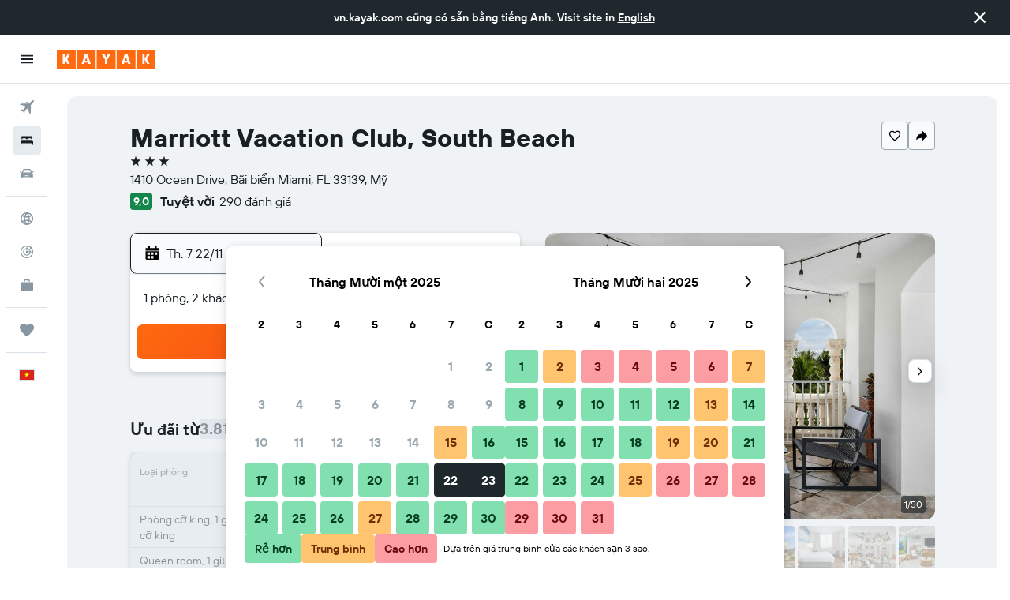

--- FILE ---
content_type: image/svg+xml
request_url: https://www.vn.kayak.com/res/images/flags-svg/vn.svg
body_size: -228
content:
<svg xmlns="http://www.w3.org/2000/svg"  viewBox="0 0 60 40"><path fill="#DA251D" d="M0 0h60v40H0z"/><path fill="#FF0" d="M18.6 15.6h22.8L22.9 29 30 7.3 37.1 29"/></svg>